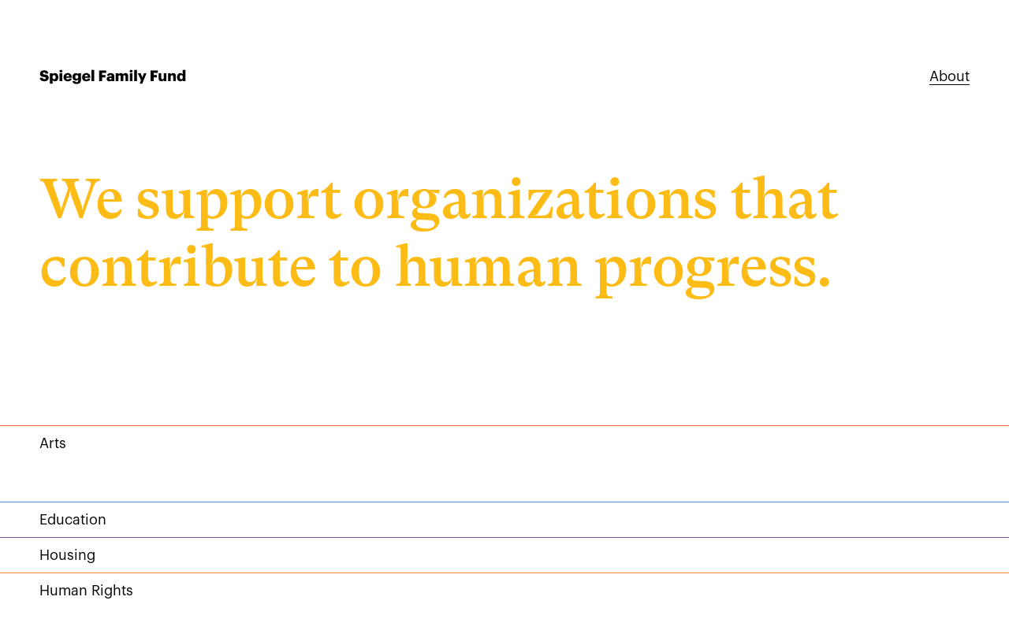

--- FILE ---
content_type: text/html; charset=UTF-8
request_url: https://www.spiegelfamilyfund.com/
body_size: 6469
content:
<!doctype html>
<html lang="en">
  <head>
    <meta charset="UTF-8">
    <title>Spiegel Family Fund</title>
    <meta name="viewport" content="width=device-width, initial-scale=1">
    <meta name="description" content="We support organizations that contribute to human progress.">
    <meta property="og:url" content="https://www.spiegelfamilyfund.com/">
    <meta property="og:type" content="website">
    <meta property="og:title" content="Spiegel Family Fund">
    <meta property="og:image" content="/assets/uploads/sff-social.png">
    <meta property="og:description" content="We support organizations that contribute to human progress.">
    <meta property="og:site_name" content="Spiegel Family Fund">
    <meta property="og:locale" content="en_US">
    <link rel="icon" href="/assets/images/favicon.ico" type="image/x-icon" />
    <link rel="shortcut icon" href="/assets/images/favicon.ico" type="image/x-icon" />
    <link rel="stylesheet" href="/assets/css/styles.css">

    
    <!-- Google Analytics -->
    <script>
      (function(i,s,o,g,r,a,m){i['GoogleAnalyticsObject']=r;i[r]=i[r]||function(){
          (i[r].q=i[r].q||[]).push(arguments)},i[r].l=1*new Date();a=s.createElement(o),
        m=s.getElementsByTagName(o)[0];a.async=1;a.src=g;m.parentNode.insertBefore(a,m)
      })(window,document,'script','https://www.google-analytics.com/analytics.js','ga');

      ga('create', 'UA-122579929-1', 'auto');
      ga('send', 'pageview');
    </script>
    
    <script async src="https://identity.netlify.com/v1/netlify-identity-widget.js"></script>
  </head>
  <body data-environment="production">
      <header class="header js-header" id="header">
  <a href="/" class="header__logo ga-track" data-category="Header Nav" data-action="Click" data-label="Logo">
    <img class="header__logo-image" src="/assets/images/sff-logo.svg" alt="Spiegel Family Fund Logo">
  </a>

  <a href="#page-top" class="header__skip-to">Skip to content</a>

  <nav class="header__hidden-nav">
    <ul class="header__hidden-nav-list">
    
      <li class="header__hidden-nav-list-item">
        <button class="header__hidden-nav-list-item-button js-nav-link" data-target-title="arts-title" aria-label="Nav Item: Scroll the page to the Arts section.">Arts</button>
      </li>
    
      <li class="header__hidden-nav-list-item">
        <button class="header__hidden-nav-list-item-button js-nav-link" data-target-title="education-title" aria-label="Nav Item: Scroll the page to the Education section.">Education</button>
      </li>
    
      <li class="header__hidden-nav-list-item">
        <button class="header__hidden-nav-list-item-button js-nav-link" data-target-title="housing-title" aria-label="Nav Item: Scroll the page to the Housing section.">Housing</button>
      </li>
    
      <li class="header__hidden-nav-list-item">
        <button class="header__hidden-nav-list-item-button js-nav-link" data-target-title="human-rights-title" aria-label="Nav Item: Scroll the page to the Human Rights section.">Human Rights</button>
      </li>
    
    </ul>
  </nav>

  <button
    class="header__sidebar-trigger js-sidebar-open-trigger"
    data-category="Header Nav"
    data-action="Click"
    data-label="Open About"
    aria-label="Open About Sidebar"
  >
    About
  </button>
</header>
  <div class="sidebar-wrapper js-sidebar" id="who-we-are" aria-hidden="true">
  <section class="sidebar">
    <button class="sidebar__close js-sidebar-close-trigger" data-category="About" data-action="Click" data-label="Close About" aria-label="Close About Sidebar">
      <img class="sidebar__close-image" src="/assets/images/about-close.svg" alt="Close about panel">
    </button>
    <div class="sidebar__content">
      <div class="sidebar__content-about" id="about-label"><p><strong>The Spiegel Family Fund</strong> is committed to philanthropy in California and beyond. Through dedication to the <span style="color: #F05E3A;">arts,</span> <span style="color: #509BEB">education,</span> <span style="color: #7F5090;">housing</span> and <span style="color: #BBA671;">human rights,</span> the Fund supports organizations that contribute to human progress.</p>
</div>
      <hr class="sidebar__content-line" />
      <div class="sidebar__content-bio">
        <div class="sidebar__content-bio-portrait">
          <div class="sidebar__content-bio-portrait-image-wrapper">
            <img class="sidebar__content-bio-portrait-image js-lazy-load" data-src="/assets/uploads/spiegel.jpg" alt="Portrait of Evan Spiegel" />
          </div>
        </div>
        <div class="sidebar__content-bio-text">
          <p><strong>Evan Spiegel</strong> graduated from Stanford University with a B.S. in Engineering - Product Design. He is the co-founder and Chief Executive Officer of Snap Inc. He lives in Los Angeles with his wife Miranda and their four children, Flynn, Hart, Myles and Pierre.</p>

      </div>
      <button class="sidebar__hidden-close js-sidebar-close-hidden" aria-label="Close About Sidebar">close</button>
    </div>
  </section>
  <div class="sidebar__overlay js-sidebar-close-overlay" data-category="About" data-action="Click" data-label="Close About" aria-hiden="true"></div>
</div>
  <section id="page-top" class="hero js-hero">
  <h1 class="hero__heading">
    We support organizations that contribute to human progress.
  </h1>
</section>
  <div class="pillar__back-cover js-pillar-back-cover" style="height: 180px"></div>

  <!-- inline style bottom assumes the title bar height of 45px in pillar.scss -->
  <div
    style="bottom: 135px;"
    id="arts-title"
    class="pillar__title js-pillar-title"
    data-bottom="135"
    data-color="#F05E3A"
    data-category="Bottom Nav Bar"
    data-action="Click"
    data-label="Arts"
    tabindex="0"
  >
    <div class="pillar__title-inner" style="border-color:  #F05E3A;  animation-delay: 300ms; transform: translateY(180px);">
      <h2 class="pillar__title-heading">Arts</h2>
    </div>
  </div>

  <section id="arts" class="pillar js-pillar" data-target-title="arts-title">
    <div class="pillar__content">
      <div class="pillar__content-intro">
        The arts play a central role in empowering self-expression, celebrating our humanity, and inspiring our society to think in new ways. In a world that is increasingly focused on metrics, we seek to create a space for things that are harder to measure: imagination, creativity, and innovation.
      </div>

      
        <span class="pillar__content-eyebrow">Organizations</span>
      

      <div class="pillar__content-columns">
      
        <div class="pillar__content-column">
          <a href="https://www.rca.ac.uk/" rel="noopener noreferrer" target="_blank" class="pillar__content-column-link ga-track" data-category="Organization Link" data-action="Click" data-label="Royal College of Art">
            <div class="pillar__content-column-image-wrapper">
              <img class="pillar__content-column-image js-lazy-load" data-src="/assets/uploads/1_rca_102_190627_graduateshow_215-edited.jpg" alt="Royal College of Art" />
            </div>
            <div class="pillar__content-column-title">Royal College of Art</div>
          </a>
          <div class="pillar__content-column-subtitle">A note from Evan</div>
          <p class="pillar__content-column-description">
            “The RCA is an extraordinary institution, and it is a true privilege to help make their instruction available to more students from all backgrounds.“
          </p>
        </div>
      
        <div class="pillar__content-column">
          <a href="http://rodencrater.com/" rel="noopener noreferrer" target="_blank" class="pillar__content-column-link ga-track" data-category="Organization Link" data-action="Click" data-label="Skystone Foundation">
            <div class="pillar__content-column-image-wrapper">
              <img class="pillar__content-column-image js-lazy-load" data-src="/assets/uploads/skystone.jpg" alt="Skystone Foundation" />
            </div>
            <div class="pillar__content-column-title">Skystone Foundation</div>
          </a>
          <div class="pillar__content-column-subtitle">A note from Evan</div>
          <p class="pillar__content-column-description">
            “I was completely taken aback by the scale of Roden Crater, the sheer ambition of the work, and the long-term vision that drives James. Roden Crater is art, but it is also an exploration of space, light, time, and so much more. One simply must experience it. I am certain that the Roden Crater will inspire humanity for centuries to come.”
          </p>
        </div>
      
        <div class="pillar__content-column">
          <a href="https://turnaroundartsca.org/" rel="noopener noreferrer" target="_blank" class="pillar__content-column-link ga-track" data-category="Organization Link" data-action="Click" data-label="Turnaround Arts: California">
            <div class="pillar__content-column-image-wrapper">
              <img class="pillar__content-column-image js-lazy-load" data-src="/assets/uploads/turnaround.jpg" alt="Turnaround Arts: California" />
            </div>
            <div class="pillar__content-column-title">Turnaround Arts: California</div>
          </a>
          <div class="pillar__content-column-subtitle">A note from Evan</div>
          <p class="pillar__content-column-description">
            “Frank and Malissa have created something amazing with Turnaround Arts, bringing art to low-performing schools across California and inspiring young people to think creatively. Turnaround Arts has demonstrated that their arts education programs can lead to improvements in academic achievement, increases in attendance, and reduction in disciplinary referrals. Behold the power of creativity!”
          </p>
        </div>
      
      </div>
    </div>
  </section>

  <!-- inline style bottom assumes the title bar height of 45px in pillar.scss -->
  <div
    style="bottom: 90px;"
    id="education-title"
    class="pillar__title js-pillar-title"
    data-bottom="90"
    data-color="#509BEB"
    data-category="Bottom Nav Bar"
    data-action="Click"
    data-label="Education"
    tabindex="0"
  >
    <div class="pillar__title-inner" style="border-color:  #509BEB;  animation-delay: 200ms; transform: translateY(135px);">
      <h2 class="pillar__title-heading">Education</h2>
    </div>
  </div>

  <section id="education" class="pillar js-pillar" data-target-title="education-title">
    <div class="pillar__content">
      <div class="pillar__content-intro">
        The ability to learn is one of life’s greatest gifts and it is our hope to provide more educational opportunity to students so they are able to reach their full potential and explore new frontiers of knowledge.
      </div>

      
        <span class="pillar__content-eyebrow">Organizations</span>
      

      <div class="pillar__content-columns">
      
        <div class="pillar__content-column">
          <a href="https://code.org/" rel="noopener noreferrer" target="_blank" class="pillar__content-column-link ga-track" data-category="Organization Link" data-action="Click" data-label="Code.org">
            <div class="pillar__content-column-image-wrapper">
              <img class="pillar__content-column-image js-lazy-load" data-src="/assets/uploads/code.org-photo.jpg" alt="Code.org" />
            </div>
            <div class="pillar__content-column-title">Code.org</div>
          </a>
          <div class="pillar__content-column-subtitle">A note from Evan</div>
          <p class="pillar__content-column-description">
            “From the moment I met Hadi Partovi, I have been amazed by his focus on delivering high-quality computer science education to millions of students in the United States and around the world. Computer science provides an invaluable foundation for the learners of today and the entrepreneurs of tomorrow, and Code.org is leading the way in delivering these skills to the next generation.”
          </p>
        </div>
      
        <div class="pillar__content-column">
          <a href="https://www.xrds.org/page" rel="noopener noreferrer" target="_blank" class="pillar__content-column-link ga-track" data-category="Organization Link" data-action="Click" data-label="Crossroads School for Arts & Sciences">
            <div class="pillar__content-column-image-wrapper">
              <img class="pillar__content-column-image js-lazy-load" data-src="/assets/uploads/crossroads.jpg" alt="Crossroads School for Arts & Sciences" />
            </div>
            <div class="pillar__content-column-title">Crossroads School for Arts & Sciences</div>
          </a>
          <div class="pillar__content-column-subtitle">A note from Evan</div>
          <p class="pillar__content-column-description">
            “Crossroads School for Arts & Sciences is one-of-a-kind, and I am so grateful that I had the opportunity to attend for thirteen years. Crossroads gave me the opportunity to pursue my passions from a young age and challenged me to see the world from many different perspectives.”
          </p>
        </div>
      
        <div class="pillar__content-column">
          <a href="https://es-la.com/" rel="noopener noreferrer" target="_blank" class="pillar__content-column-link ga-track" data-category="Organization Link" data-action="Click" data-label="Episcopal School of Los Angeles">
            <div class="pillar__content-column-image-wrapper">
              <img class="pillar__content-column-image js-lazy-load" data-src="/assets/uploads/episcopal.jpg" alt="Episcopal School of Los Angeles" />
            </div>
            <div class="pillar__content-column-title">Episcopal School of Los Angeles</div>
          </a>
          <div class="pillar__content-column-subtitle">A note from Evan</div>
          <p class="pillar__content-column-description">
            “I feel fortunate to have met Maryetta Anschutz, the founder of the Episcopal School of Los Angeles when I was in high school. She had a dream of building a private school in Los Angeles that would serve a diverse population of students with an education rooted in generosity, integrity, curiosity, and courage. Starting a school isn’t easy, and I have learned so much watching ESLA grow into the amazing institution that it is today!”
          </p>
        </div>
      
        <div class="pillar__content-column">
          <a href="https://ojaifoundation.org/" rel="noopener noreferrer" target="_blank" class="pillar__content-column-link ga-track" data-category="Organization Link" data-action="Click" data-label="Ojai Foundation">
            <div class="pillar__content-column-image-wrapper">
              <img class="pillar__content-column-image js-lazy-load" data-src="/assets/uploads/ojai.jpg" alt="Ojai Foundation" />
            </div>
            <div class="pillar__content-column-title">Ojai Foundation</div>
          </a>
          <div class="pillar__content-column-subtitle">A note from Evan</div>
          <p class="pillar__content-column-description">
            “I first encountered the practice of council in Middle School, and ever since I have been drawn to the way that it brings people together to share from the heart and listen from the heart. I believe that cultivating this deeper understanding of one another leads to a world that is more peaceful, more inclusive, and more understanding. The Ojai Foundation is central to supporting the mission of council and it is a joy to contribute to their work.”
          </p>
        </div>
      
        <div class="pillar__content-column">
          <a href="https://www.stanford.edu/" rel="noopener noreferrer" target="_blank" class="pillar__content-column-link ga-track" data-category="Organization Link" data-action="Click" data-label="Stanford University ">
            <div class="pillar__content-column-image-wrapper">
              <img class="pillar__content-column-image js-lazy-load" data-src="/assets/uploads/stanford_palm-drive_low-res-1-.jpg" alt="Stanford University " />
            </div>
            <div class="pillar__content-column-title">Stanford University </div>
          </a>
          <div class="pillar__content-column-subtitle">A note from Evan</div>
          <p class="pillar__content-column-description">
            “Stanford had a tremendous impact on me personally, and our family is grateful for the opportunity to support programming in Product Design, Ujamaa (where I lived my Senior year while building Snapchat), and the Black Community Services Center. We believe that human-centered design is capable of solving many of the most challenging problems we face today by empathizing with and understanding the needs of our communities.“
          </p>
        </div>
      
        <div class="pillar__content-column">
          <a href="https://www.stocktonscholars.org/" rel="noopener noreferrer" target="_blank" class="pillar__content-column-link ga-track" data-category="Organization Link" data-action="Click" data-label="Stockton Scholars Program">
            <div class="pillar__content-column-image-wrapper">
              <img class="pillar__content-column-image js-lazy-load" data-src="/assets/uploads/stockton.jpg" alt="Stockton Scholars Program" />
            </div>
            <div class="pillar__content-column-title">Stockton Scholars Program</div>
          </a>
          <div class="pillar__content-column-subtitle">A note from Evan</div>
          <p class="pillar__content-column-description">
            “I’ve known Michael since college. We met in Cape Town during a Stanford program and lived across the hall from each other in Ujamaa during my senior year. He has never once wavered in his mission to uplift the Stockton community. Michael is brilliant, he is resilient, and he is kind. I am so grateful to be able to support his work.”
          </p>
        </div>
      
      </div>
    </div>
  </section>

  <!-- inline style bottom assumes the title bar height of 45px in pillar.scss -->
  <div
    style="bottom: 45px;"
    id="housing-title"
    class="pillar__title js-pillar-title"
    data-bottom="45"
    data-color="#7F5090"
    data-category="Bottom Nav Bar"
    data-action="Click"
    data-label="Housing"
    tabindex="0"
  >
    <div class="pillar__title-inner" style="border-color:  #7F5090;  animation-delay: 100ms; transform: translateY(90px);">
      <h2 class="pillar__title-heading">Housing</h2>
    </div>
  </div>

  <section id="housing" class="pillar js-pillar" data-target-title="housing-title">
    <div class="pillar__content">
      <div class="pillar__content-intro">
        Los Angeles, like many cities in America and around the world, is experiencing a housing crisis. We believe this is a problem that can be tackled through coordinated investment and community support. We hope to make a difference by working with organizations across the city to support bridge housing and permanent supportive housing, and to provide services and vocational training.
      </div>

      
        <span class="pillar__content-eyebrow">Organizations</span>
      

      <div class="pillar__content-columns">
      
        <div class="pillar__content-column">
          <a href="https://www.acof.org/" rel="noopener noreferrer" target="_blank" class="pillar__content-column-link ga-track" data-category="Organization Link" data-action="Click" data-label="A Community of Friends">
            <div class="pillar__content-column-image-wrapper">
              <img class="pillar__content-column-image js-lazy-load" data-src="/assets/uploads/a-community.jpg" alt="A Community of Friends" />
            </div>
            <div class="pillar__content-column-title">A Community of Friends</div>
          </a>
          <div class="pillar__content-column-subtitle">A note from Evan</div>
          <p class="pillar__content-column-description">
            “I was so impressed by Dora and the work her team has done to provide permanent supportive housing for people with mental illness.  A Community of Friends just celebrated their 30th anniversary and I am grateful to support their work and learn from their wealth of experience.”
          </p>
        </div>
      
        <div class="pillar__content-column">
          <a href="https://lafh.org/" rel="noopener noreferrer" target="_blank" class="pillar__content-column-link ga-track" data-category="Organization Link" data-action="Click" data-label="LA Family Housing">
            <div class="pillar__content-column-image-wrapper">
              <img class="pillar__content-column-image js-lazy-load" data-src="/assets/uploads/la-family.jpg" alt="LA Family Housing" />
            </div>
            <div class="pillar__content-column-title">LA Family Housing</div>
          </a>
          <div class="pillar__content-column-subtitle">A note from Evan</div>
          <p class="pillar__content-column-description">
            “LA Family Housing has been tackling homelessness in the LA area for more than three decades and they have a comprehensive approach that provides supportive services, bridge housing, and long-term housing. Stephanie is a force of nature and I am grateful to support the work of LAFH.”
          </p>
        </div>
      
        <div class="pillar__content-column">
          <a href="http://www.safeplaceforyouth.org/" rel="noopener noreferrer" target="_blank" class="pillar__content-column-link ga-track" data-category="Organization Link" data-action="Click" data-label="Safe Place for Youth">
            <div class="pillar__content-column-image-wrapper">
              <img class="pillar__content-column-image js-lazy-load" data-src="/assets/uploads/safe-place.jpg" alt="Safe Place for Youth" />
            </div>
            <div class="pillar__content-column-title">Safe Place for Youth</div>
          </a>
          <div class="pillar__content-column-subtitle">A note from Evan</div>
          <p class="pillar__content-column-description">
            “Safe Place for Youth was one of our neighbors in Venice, near our first office, and I am so thankful for the support that they provide to homeless youth in Los Angeles. Safe Place for Youth provides hope for so many young people by offering drop-in services, meals, clothing, legal support, housing support, case management, and more.”
          </p>
        </div>
      
        <div class="pillar__content-column">
          <a href="https://stjosephctr.org/" rel="noopener noreferrer" target="_blank" class="pillar__content-column-link ga-track" data-category="Organization Link" data-action="Click" data-label="St. Joseph’s Center">
            <div class="pillar__content-column-image-wrapper">
              <img class="pillar__content-column-image js-lazy-load" data-src="/assets/uploads/st-joseph.jpg" alt="St. Joseph’s Center" />
            </div>
            <div class="pillar__content-column-title">St. Joseph’s Center</div>
          </a>
          <div class="pillar__content-column-subtitle">A note from Evan</div>
          <p class="pillar__content-column-description">
            “St. Joseph’s Center provides support to low income families and individuals with childcare, a food pantry, vocational programs, housing programs, and homeless services. Codetalk is a vocational program for low income women that provides skills and training so that graduates can pursue entry level positions in technology.”
          </p>
        </div>
      
        <div class="pillar__content-column">
          <a href="https://everyoneinla.org/" rel="noopener noreferrer" target="_blank" class="pillar__content-column-link ga-track" data-category="Organization Link" data-action="Click" data-label="United Way of Greater Los Angeles - Everyone In">
            <div class="pillar__content-column-image-wrapper">
              <img class="pillar__content-column-image js-lazy-load" data-src="/assets/uploads/1_everyone-in_2.jpg" alt="United Way of Greater Los Angeles - Everyone In" />
            </div>
            <div class="pillar__content-column-title">United Way of Greater Los Angeles - Everyone In</div>
          </a>
          <div class="pillar__content-column-subtitle">A note from Evan</div>
          <p class="pillar__content-column-description">
            “Everyone deserves the dignity and support of a home. The Everyone In campaign seeks to help community members understand the scale of the housing crisis in Los Angeles and bring about the change we need. Homes end homelessness.“
          </p>
        </div>
      
        <div class="pillar__content-column">
          <a href="https://www.youtube.com/watch?v=70jFt7Iw5FU&feature=youtu.be" rel="noopener noreferrer" target="_blank" class="pillar__content-column-link ga-track" data-category="Organization Link" data-action="Click" data-label="United Way of Greater Los Angeles - Innovating Supportive Housing Showcase">
            <div class="pillar__content-column-image-wrapper">
              <img class="pillar__content-column-image js-lazy-load" data-src="/assets/uploads/2020_0701-deck-immediate-housing-v1.5-2-.jpg" alt="United Way of Greater Los Angeles - Innovating Supportive Housing Showcase" />
            </div>
            <div class="pillar__content-column-title">United Way of Greater Los Angeles - Innovating Supportive Housing Showcase</div>
          </a>
          <div class="pillar__content-column-subtitle">A note from Evan</div>
          <p class="pillar__content-column-description">
            “If we continue at the current pace, at current costs, it will be nearly impossible to solve the housing crisis. The Innovating Supportive Housing Showcase brought together some of the brightest and most creative minds in housing to create new solutions. It was so exciting to see all of the incredible ideas for building homes faster and more affordably in Los Angeles.“
          </p>
        </div>
      
      </div>
    </div>
  </section>

  <!-- inline style bottom assumes the title bar height of 45px in pillar.scss -->
  <div
    style="bottom: 0px;"
    id="human-rights-title"
    class="pillar__title js-pillar-title"
    data-bottom="0"
    data-color="#FF8533"
    data-category="Bottom Nav Bar"
    data-action="Click"
    data-label="Human Rights"
    tabindex="0"
  >
    <div class="pillar__title-inner" style="border-color:  #FF8533;  animation-delay: 0ms; transform: translateY(45px);">
      <h2 class="pillar__title-heading">Human Rights</h2>
    </div>
  </div>

  <section id="human-rights" class="pillar js-pillar" data-target-title="human-rights-title">
    <div class="pillar__content">
      <div class="pillar__content-intro">
        Human rights form the foundation of our society and allow freedom and equality to flourish. By protecting and upholding human rights we are better able to ensure a bright future for our children and the world.
      </div>

      
        <span class="pillar__content-eyebrow">Organizations</span>
      

      <div class="pillar__content-columns">
      
        <div class="pillar__content-column">
          <a href="https://cja.org/" rel="noopener noreferrer" target="_blank" class="pillar__content-column-link ga-track" data-category="Organization Link" data-action="Click" data-label="Center for Justice and Accountability">
            <div class="pillar__content-column-image-wrapper">
              <img class="pillar__content-column-image js-lazy-load" data-src="/assets/uploads/center-for-justice.jpg" alt="Center for Justice and Accountability" />
            </div>
            <div class="pillar__content-column-title">Center for Justice and Accountability</div>
          </a>
          <div class="pillar__content-column-subtitle">A note from Evan</div>
          <p class="pillar__content-column-description">
            “My sister Lauren was the first person who showed me the work that the Center for Justice and Accountability is doing to bring human rights abusers to justice. CJA also helps develop human rights law and policy around the world.”
          </p>
        </div>
      
        <div class="pillar__content-column">
          <a href="https://nogoingback.la/action-teams/internet-action-team/" rel="noopener noreferrer" target="_blank" class="pillar__content-column-link ga-track" data-category="Organization Link" data-action="Click" data-label="Committee for Greater LA’s Internet Action Team">
            <div class="pillar__content-column-image-wrapper">
              <img class="pillar__content-column-image js-lazy-load" data-src="/assets/uploads/118194578_328558851660513_8288878012246107306_n.jpg" alt="Committee for Greater LA’s Internet Action Team" />
            </div>
            <div class="pillar__content-column-title">Committee for Greater LA’s Internet Action Team</div>
          </a>
          <div class="pillar__content-column-subtitle">A note from Evan</div>
          <p class="pillar__content-column-description">
            “I am deeply inspired by the Internet Action Team’s mission to secure fast, affordable and reliable Internet access for each and every resident of Los Angeles County. In recent years, as educational opportunities and health care services have been increasingly available online, equitable access has become only more important. I am convinced that a more connected Los Angeles will unlock the extraordinary capacity and untapped potential of people and businesses throughout our community.” 
          </p>
        </div>
      
        <div class="pillar__content-column">
          <a href="https://eji.org/" rel="noopener noreferrer" target="_blank" class="pillar__content-column-link ga-track" data-category="Organization Link" data-action="Click" data-label="Equal Justice Initiative">
            <div class="pillar__content-column-image-wrapper">
              <img class="pillar__content-column-image js-lazy-load" data-src="/assets/uploads/1_eji_national-memorial-for-peace-and-justice-raise-up-by-hank-willis-thomas-photo-credit_-equal-justice-initiative-1-.jpg" alt="Equal Justice Initiative" />
            </div>
            <div class="pillar__content-column-title">Equal Justice Initiative</div>
          </a>
          <div class="pillar__content-column-subtitle">A note from Evan</div>
          <p class="pillar__content-column-description">
            “Bryan Stevenson is infinitely inspiring, and his work on criminal justice reform is remarkable. The Legacy Museum and The National Memorial for Peace and Justice help us understand and reflect upon racial violence and injustice in America, and in doing so, create a path forward towards freedom, equality, and justice for all.“
          </p>
        </div>
      
        <div class="pillar__content-column">
          <a href="https://www.recidiviz.org/" rel="noopener noreferrer" target="_blank" class="pillar__content-column-link ga-track" data-category="Organization Link" data-action="Click" data-label="Recidiviz">
            <div class="pillar__content-column-image-wrapper">
              <img class="pillar__content-column-image js-lazy-load" data-src="/assets/uploads/st-recidiviz-still-00367.jpg" alt="Recidiviz" />
            </div>
            <div class="pillar__content-column-title">Recidiviz</div>
          </a>
          <div class="pillar__content-column-subtitle">A note from Evan</div>
          <p class="pillar__content-column-description">
            “Clementine Jacoby is a visionary leader whose team has rigorously leveraged data to improve the outcomes of our criminal justice system. Recidiviz exemplifies the power of technology to help address some of society’s biggest challenges, and the team is working closely with states around the country to make America a model for public safety.”
          </p>
        </div>
      
      </div>
    </div>
  </section>

  <footer class="footer">
  <div class="footer__content">
    <div class="footer__column footer__column--copyright">
      &copy;2025 Spiegel Family Fund
    </div>
    <div class="footer__column footer__column--about">
      <p><strong>The Spiegel Family Fund</strong><br />
We support organizations that contribute to human progress.</p>

    </div>
    <div class="footer__column footer__column--links">
      
        <button
          data-category="Footer"
          data-action="Click"
          data-label="Arts"
          data-target-title="arts-title"
          class="footer__column-pillar-link js-nav-link"
          style="color: #F05E3A; border-bottom: 1px solid #F05E3A;"
          aria-label="Footer Nav Item: Scroll to the Arts section."
        >
          Arts
        </button>
      
        <button
          data-category="Footer"
          data-action="Click"
          data-label="Education"
          data-target-title="education-title"
          class="footer__column-pillar-link js-nav-link"
          style="color: #509BEB; border-bottom: 1px solid #509BEB;"
          aria-label="Footer Nav Item: Scroll to the Education section."
        >
          Education
        </button>
      
        <button
          data-category="Footer"
          data-action="Click"
          data-label="Housing"
          data-target-title="housing-title"
          class="footer__column-pillar-link js-nav-link"
          style="color: #7F5090; border-bottom: 1px solid #7F5090;"
          aria-label="Footer Nav Item: Scroll to the Housing section."
        >
          Housing
        </button>
      
        <button
          data-category="Footer"
          data-action="Click"
          data-label="Human Rights"
          data-target-title="human-rights-title"
          class="footer__column-pillar-link js-nav-link"
          style="color: #FF8533; border-bottom: 1px solid #FF8533;"
          aria-label="Footer Nav Item: Scroll to the Human Rights section."
        >
          Human Rights
        </button>
      
    </div>
  </div>
</footer>


    <script src="https://cdnjs.cloudflare.com/ajax/libs/gsap/3.3.1/gsap.min.js"></script>
    <script src="https://cdnjs.cloudflare.com/ajax/libs/gsap/3.3.1/ScrollToPlugin.min.js"></script>
    <script src="/assets/js/app.js"></script>
    <script>
      if (window.netlifyIdentity) {
        window.netlifyIdentity.on("init", user => {
          if (!user) {
            window.netlifyIdentity.on("login", () => {
              document.location.href = "/admin/";
            });
          }
        });
      }
    </script>
  </body>
</html>

--- FILE ---
content_type: text/css; charset=UTF-8
request_url: https://www.spiegelfamilyfund.com/assets/css/styles.css
body_size: 2354
content:
@font-face{font-family:GTSuperText;font-weight:bolder;font-display:swap;src:url(../../assets/fonts/GT-Super-Text-Bold.woff)}@font-face{font-family:GTSuperText;font-weight:bold;font-display:swap;src:url(../../assets/fonts/GT-Super-Text-Medium.woff)}@font-face{font-family:GTSuperText;font-weight:normal;font-display:swap;src:url(../../assets/fonts/GT-Super-Text-Book.woff)}@font-face{font-family:Graphik-Semibold;font-display:swap;src:url(../../assets/fonts/Graphik-Semibold.woff)}@font-face{font-family:Graphik;font-weight:normal;font-display:swap;src:url(../../assets/fonts/Graphik-Regular.woff)}@font-face{font-family:Graphik;font-weight:bold;font-display:swap;src:url(../../assets/fonts/Graphik-Medium.woff)}@keyframes bodyFadeIn{0%{opacity:0}100%{opacity:1}}*{box-sizing:border-box}::selection,::-moz-selection{background-color:#eee}html,body{margin:0}body{animation:bodyFadeIn 0.3s ease-in-out forwards 0.3s;display:flex;flex-flow:column;opacity:0}body.-lock-scroll{overflow:hidden}.cms-preview{padding:80px 0}.cms-preview__divider{display:flex;justify-content:center;margin:100px 0;width:100%}.cms-preview__divider-line{background-color:gray;display:block;height:1px;opacity:0.5;width:30%}.cms-preview .hero{height:auto !important;position:relative}.cms-preview .hero__heading{animation-duration:0s !important;margin-top:0 !important;transform:translateY(0px) !important}.cms-preview .sidebar__content{height:auto !important}.cms-preview .sidebar__content p{margin-top:0}.cms-preview .sidebar__content-bio{margin-bottom:0}.cms-preview .pillars{font-size:0px}.cms-preview .pillar__title,.cms-preview .pillar__title-line{position:relative !important;top:auto !important}.cms-preview .pillar__title-inner{background-color:transparent !important;animation-duration:0s !important;opacity:1 !important;transform:translateY(0px) !important}.cms-preview .pillar__cms-dscription{font-family:Graphik, sans-serif;font-size:14px;text-align:center}.cms-preview .pillar__content-column-image,.cms-preview .sidebar__content-bio-portrait-image{opacity:1}.header{align-items:center;background-color:#fff;display:flex;font-family:Helvetica, sans-serif;font-size:16px;font-weight:bold;height:90px;justify-content:space-between;padding:0 50px;position:fixed;top:0;width:100%;z-index:101}@media only screen and (max-width: 768px){.header{border-bottom:1px solid transparent;padding:0 23px}}.header__logo{display:block;font-family:Graphik-Semibold, sans-serif;font-size:20px;font-weight:bolder;width:186px}@media only screen and (max-width: 768px){.header__logo{width:163px}}.header__logo-image{display:block;width:100%}.header__skip-to{background-color:#f6f6f6;border-radius:2px;clip:rect(1px, 1px, 1px, 1px);color:#000;display:table;font-size:14px;height:1px;left:250px;letter-spacing:0.25px;margin-left:48px;overflow:hidden;padding:24px;position:absolute;top:9px;vertical-align:middle;white-space:nowrap;width:1px;z-index:100}.header__skip-to:focus{clip:auto;height:46px;overflow:visible;width:auto}.header__hidden-nav{clip:rect(1px, 1px, 1px, 1px);flex:1;height:1px;opacity:0;overflow:hidden;position:relative;width:1px;z-index:-1}.header__hidden-nav:focus,.header__hidden-nav:focus-within{clip:auto;height:auto;opacity:1;overflow:visible;width:auto;z-index:100}.header__hidden-nav-list{display:flex;list-style:none}.header__hidden-nav-list-item{margin-right:5px}.header__hidden-nav-list-item-button{background-color:transparent;border:0;border-bottom:1px solid black;font-family:Graphik, sans-serif;font-size:18px;font-weight:normal;padding:0}.header__sidebar-trigger{background-color:transparent;border:0;border-bottom:1px solid black;font-family:Graphik, sans-serif;font-size:18px;font-weight:normal;padding:0}@media only screen and (max-width: 768px){.header__sidebar-trigger{font-size:14px}}.header__sidebar-trigger:hover{cursor:url("../images/hover-arrow-open.png") 32 32,auto;cursor:-webkit-image-set(url("../images/hover-arrow-open.png") 1x, url("../images/hover-arrow-open@2x.png") 2x) 32 32,pointer}@keyframes heroFadeIn{0%{opacity:0;transform:translateY(50%)}100%{opacity:1;transform:translateY(0%)}}.hero{align-items:center;display:flex;height:100vh;position:sticky;top:0;width:100vw;z-index:-1}.hero__heading{animation:heroFadeIn 1s cubic-bezier(0.63, 0.01, 0.4, 1.01) forwards;color:#FDBB15;font-family:GTSuperText, serif;font-size:5.6vw;font-weight:bold;letter-spacing:-.25px;line-height:1.2;margin-bottom:0;margin-left:50px;margin-top:-4%;opacity:1;transform:translateY(50%);width:85%;z-index:1}@media only screen and (max-width: 768px){.hero__heading{font-size:40px;margin-left:23px;margin-top:-13%}}@media only screen and (max-width: 400px){.hero__heading{font-size:35px}}.hero__heading::selection,.hero__heading::-moz-selection{background-color:#eee}.sidebar{background-color:#fff;border-left:1px solid #000;color:#000;height:100vh;overflow:auto;position:fixed;right:0;top:0;transform:translateX(100%);transition:transform 0.6s cubic-bezier(0.81, 0, 0.23, 0.99);width:41vw;z-index:102}@media only screen and (min-width: 768px) and (max-width: 1440px){.sidebar{width:600px}}@media only screen and (max-width: 768px){.sidebar{width:90vw}}.sidebar__hidden-close{background-color:transparent;border:0;border-radius:2px;clip:rect(1px, 1px, 1px, 1px);color:#000;display:none;font-size:14px;height:1px;letter-spacing:0.25px;overflow:hidden;padding:5px 7px;position:relative;vertical-align:middle;white-space:nowrap;width:1px;z-index:-1}.sidebar__hidden-close:focus{clip:auto;height:auto;overflow:visible;width:auto;z-index:100}.sidebar-wrapper.-open .sidebar{transform:translateX(0)}.sidebar-wrapper.-open .sidebar__close,.sidebar-wrapper.-open .sidebar__hidden-close{display:block}.sidebar-wrapper.-open .sidebar__overlay{display:block}.sidebar__overlay{bottom:0;cursor:url("../images/hover-arrow-close.png") 32 32,auto;cursor:-webkit-image-set(url("../images/hover-arrow-close.png") 1x, url("../images/hover-arrow-close@2x.png") 2x) 32 32,pointer;display:none;height:100%;opacity:0;position:fixed;top:0;width:100%;z-index:101}.sidebar__close{background-color:transparent;border:0;cursor:pointer;display:none;font-family:Graphik, sans-serif;font-size:20px;font-weight:normal;padding:0;position:absolute;right:50px;top:30px}@media only screen and (max-width: 768px){.sidebar__close{border:none;display:block;position:fixed;right:24px;top:24px;width:40px;z-index:140}}.sidebar__close-image{width:100%}.sidebar__content{-webkit-overflow-scrolling:touch;height:100vh;overflow:auto;padding:0 45px;width:100%}@media only screen and (max-width: 768px){.sidebar__content{padding:0 25px}}.sidebar__content-about p{font-family:GTSuperText, serif;font-size:36px;letter-spacing:-.2px;line-height:44px;margin:110px 0 34px}@media only screen and (max-width: 768px){.sidebar__content-about p{font-size:26px;line-height:30px;margin-top:90px}}.sidebar__content-about strong{font-family:Graphik-Semibold, sans-serif}.sidebar__content-about span{font-family:Graphik, sans-serif;font-weight:normal;font-size:35px}@media only screen and (max-width: 768px){.sidebar__content-about span{font-size:25px}}.sidebar__content-line{background-color:black;border:none;height:1px}@media only screen and (max-width: 768px){.sidebar__content-line{display:none}}.sidebar__content-bio{font-family:GTSuperText, serif;font-size:14px;font-weight:normal;line-height:20px;margin-bottom:65px;margin-top:37px;width:100%}@media only screen and (max-width: 768px){.sidebar__content-bio{margin-top:14px}}.sidebar__content-bio-portrait{display:inline-block;width:45%}@media only screen and (max-width: 768px){.sidebar__content-bio-portrait{width:100%}}.sidebar__content-bio-portrait-image{height:100%;left:0;object-fit:cover;opacity:0;position:absolute;top:0;transition:opacity 0.3s ease-in-out;width:100%}.sidebar__content-bio-portrait-image.-loaded{opacity:1}.sidebar__content-bio-portrait-image-wrapper{height:0;margin-bottom:14px;padding-bottom:59.5%;position:relative;width:100%}.sidebar__content-bio-text{display:inline-block;padding-left:24px;vertical-align:top;width:53%}@media only screen and (max-width: 768px){.sidebar__content-bio-text{margin-bottom:50px;margin-top:20px;padding-left:0;width:100%}}.sidebar__content-bio-text p{margin:0}.sidebar__content-bio-text strong{font-family:Graphik-Semibold, sans-serif;font-size:14px}@keyframes pillarFadeIn{0%{opacity:0}1%{opacity:1}100%{transform:translateY(0px);opacity:1}}.pillar{background-color:#fff;display:block;padding:0 0 20px;position:relative;z-index:3}.pillar__back-cover{background:#fff;bottom:0;display:block;height:100px;left:0;position:fixed;width:100%;z-index:5}.pillar__back-cover.-hide{display:none}.pillar__title{bottom:0;display:flex;flex-flow:column;height:45px;opacity:1;position:sticky;top:90px;width:100%;z-index:5}.pillar__title:focus{outline:0}@media only screen and (max-width: 768px){.pillar__title{top:auto}}.pillar__title-inner{align-items:center;animation:pillarFadeIn 1s cubic-bezier(0.81, 0, 0.23, 0.99) forwards;background-color:#fff;border-top-style:solid;border-top-width:1px;display:flex;flex:1;opacity:0;width:100%}.pillar__title.-in-middle .pillar__title-inner{background-color:#fff;animation-duration:0s !important;opacity:1 !important;transform:translateY(0px) !important}.pillar__title.-stuck-top{background-color:transparent}.pillar__title.-stuck-top .pillar__title-inner{animation-duration:0s !important;opacity:1 !important;transform:translateY(0px) !important}.pillar__title.-stuck-top .pillar__title-heading{width:20%}.pillar__title.-stuck-top:before{background:#fff;content:"";display:block;height:3px;left:0;position:absolute;top:-3px;width:100%}.pillar__title.-stuck-top .pillar__title-inner{background-color:transparent}.pillar__title.-stuck-bottom{background-color:#fff;cursor:url("/assets/images/hover-arrow-up.png") 32 32,auto;cursor:-webkit-image-set(url("/assets/images/hover-arrow-up.png") 1x, url("/assets/images/hover-arrow-up@2x.png") 2x) 32 32,pointer}.pillar__title.-stuck-bottom .pillar__title-inner{background-color:#fff;border-top-style:solid;border-top-width:1px;max-height:45px}.pillar__title.-stuck-bottom .pillar__title-heading{background-color:transparent;width:100%}.pillar__title.-stuck-bottom:hover .pillar__title-inner{margin-top:-10px;transition:margin-top .4s ease}@media only screen and (max-width: 768px){.pillar__title.-stuck-bottom:hover .pillar__title-inner{margin-top:0}}.pillar__title.-stuck-bottom:focus .pillar__title-inner{margin-top:0 !important;transition:none !important}.pillar__title-heading{background-color:#fff;font-family:Graphik, sans-serif;font-size:18px;font-weight:normal;margin:0;padding-left:50px;width:100%}@media only screen and (max-width: 768px){.pillar__title-heading{padding-left:23px}}.pillar__content{margin-left:20%;margin-right:20px}@media only screen and (max-width: 768px){.pillar__content{margin-left:23px;margin-right:23px}}.pillar__content-intro{display:flex;flex-flow:column;font-family:GTSuperText, serif;font-size:38px;font-weight:normal;margin:51px 0 60px;padding-right:65px}@media only screen and (max-width: 768px){.pillar__content-intro{font-size:18px;letter-spacing:-.1px;line-height:24px;margin:45px 0 60px;padding-right:0}}.pillar__content-eyebrow{display:block;font-family:Graphik, sans-serif;font-size:15px;font-weight:bold;margin:60px 0 26px}.pillar__content-columns{display:flex;flex-wrap:wrap}.pillar__content-column{display:flex;flex-flow:column;margin-bottom:80px;padding-right:45px;vertical-align:top;width:49%}@media only screen and (max-width: 768px){.pillar__content-column{padding-right:0;width:100%}}.pillar__content-column-link{cursor:url("../images/hover-arrow-link.png") 32 32,auto;cursor:-webkit-image-set(url("../images/hover-arrow-link.png") 1x, url("../images/hover-arrow-link@2x.png") 2x) 32 32,pointer;text-decoration:none;width:100%}.pillar__content-column-image{height:100%;left:0;object-fit:cover;opacity:0;position:absolute;top:0;transition:opacity 0.3s ease-in-out;width:100%}.pillar__content-column-image.-loaded{opacity:1}.pillar__content-column-image-wrapper{height:0;margin-bottom:14px;padding-bottom:58.4%;position:relative;width:100%}.pillar__content-column-title{border-bottom:1px solid black;color:#000;display:inline;font-family:GTSuperText, serif;font-size:26px;font-weight:bolder;line-height:35px;margin:24px 0;text-decoration:none}.pillar__content-column-subtitle{color:#FDBB15;margin-top:24px;font-family:Graphik, sans-serif;font-size:16px;font-weight:bold}.pillar__content-column-description{font-family:Graphik, serif;font-size:16px;font-weight:normal;letter-spacing:-.15px;line-height:24px;margin:8px 0 30px}.footer{align-items:center;background-color:white;border-top:1px solid #E2E2E2;display:flex;font-family:Graphik, sans-serif;font-size:14px;height:300px;width:100%}.footer__content{align-items:flex-start;display:flex;height:100px;width:100%}@media only screen and (max-width: 768px){.footer__content{flex-flow:column;height:auto}}.footer__column{padding:0 3%}@media only screen and (max-width: 768px){.footer__column{margin:18px 0;width:100%}}.footer__column--copyright{line-height:20px;width:25%}@media only screen and (max-width: 768px){.footer__column--copyright{width:100%}}.footer__column--about{font-family:GTSuperText, serif;font-size:14px;line-height:20px;width:26%}@media only screen and (max-width: 768px){.footer__column--about{width:100%}}.footer__column--about p{margin:0}.footer__column--about strong{font-family:Graphik-Semibold, sans-serif}.footer__column--links{line-height:20px;width:44%}@media only screen and (max-width: 768px){.footer__column--links{width:100%}}.footer__column-pillar-link{background-color:transparent;border:0;display:inline-block;font-family:Graphik, sans-serif;margin-bottom:14px;font-size:14px;margin-right:14px;padding:0 0 2px 0;white-space:nowrap}.footer__column-pillar-link:hover{cursor:pointer}.footer-content-wrapper{height:auto}

/*# sourceMappingURL=styles.css.map */

--- FILE ---
content_type: text/plain
request_url: https://www.google-analytics.com/j/collect?v=1&_v=j102&a=2014471788&t=pageview&_s=1&dl=https%3A%2F%2Fwww.spiegelfamilyfund.com%2F&ul=en-us%40posix&dt=Spiegel%20Family%20Fund&sr=1280x720&vp=1280x720&_u=IEBAAEABAAAAACAAI~&jid=156725189&gjid=870014853&cid=1437396726.1769125597&tid=UA-122579929-1&_gid=455739501.1769125597&_r=1&_slc=1&z=1349554462
body_size: -453
content:
2,cG-47SP6PSYVB

--- FILE ---
content_type: image/svg+xml
request_url: https://www.spiegelfamilyfund.com/assets/images/about-close.svg
body_size: 36
content:
<svg width="68" height="68" viewBox="0 0 68 68" xmlns="http://www.w3.org/2000/svg"><title>hover - open copy</title><g fill="none" fill-rule="evenodd"><circle fill="#FDBB15" cx="34" cy="34" r="34"/><g stroke="#000"><path d="M22.6862915 22.6862915l22.627417 22.627417M45.3137085 22.6862915l-22.627417 22.627417"/></g></g></svg>


--- FILE ---
content_type: application/javascript; charset=UTF-8
request_url: https://www.spiegelfamilyfund.com/assets/js/app.js
body_size: 2490
content:
const SELECTORS = {
  GA_TRACK: '.ga-track',
  HEADER: '.js-header',
  HERO: '.js-hero',
  SIDEBAR: '.js-sidebar',
  SIDEBAR_OPEN: '.js-sidebar-open-trigger',
  SIDEBAR_CLOSE: '.js-sidebar-close-trigger',
  SIDEBAR_CLOSE_OVERLAY: '.js-sidebar-close-overlay',
  SIDEBAR_CLOSE_HIDDEN: '.js-sidebar-close-hidden',
  PILLARS: '.js-pillar',
  PILLAR_BACK_COVER: '.js-pillar-back-cover',
  LAZY_LOAD_IMAGE: '.js-lazy-load',
  NAV_LINK: '.js-nav-link',
};

const CLASSES = {
  STUCK_BOTTOM: '-stuck-bottom',
  STUCK_TOP: '-stuck-top',
  LOCK_SCROLL: '-lock-scroll',
  OPEN: '-open',
  IN_MIDDLE: '-in-middle',
  HIDE: '-hide',
  LOADED: '-loaded',
};

const PROD_ENVIRONMENT = 'production';
const HEADER_HEIGHT = 90;
const PILLAR_TITLE_HEIGHT = 45;
const LINE_HEIGHT = 1;

/**
 *
 */
class SpiegelFamilyFund {

  constructor() {
    this.buildEnvironment = document.body.dataset.environment;
    this.header = document.querySelector(SELECTORS.HEADER);
    this.hero = document.querySelector(SELECTORS.HERO);
    this.sidebar = document.querySelector(SELECTORS.SIDEBAR);
    this.sidebarOpenTrigger = document.querySelector(SELECTORS.SIDEBAR_OPEN);
    this.sidebarCloseTrigger = document.querySelector(SELECTORS.SIDEBAR_CLOSE);
    this.sidebarCloseOverlay = document.querySelector(SELECTORS.SIDEBAR_CLOSE_OVERLAY);
    this.sidebarCloseHidden = document.querySelector(SELECTORS.SIDEBAR_CLOSE_HIDDEN);
    this.pillarBackCover = document.querySelector(SELECTORS.PILLAR_BACK_COVER);
    this.lazyLoadImages = Array.from(document.querySelectorAll(SELECTORS.LAZY_LOAD_IMAGE));
    this.navLinks = Array.from(document.querySelectorAll(SELECTORS.NAV_LINK));

    if (this.buildEnvironment === PROD_ENVIRONMENT) {
      this.trackedElements = Array.from(document.querySelectorAll(SELECTORS.GA_TRACK));
    }

    const pillars = Array.from(document.querySelectorAll(SELECTORS.PILLARS));
    this.pillars = pillars.map(pillar => {
      return {
        name: pillar.dataset.targetTitle,
        section: pillar,
        title: document.querySelector(`#${pillar.dataset.targetTitle}`),
        titleBottom: document.querySelector(`#${pillar.dataset.targetTitle}`).dataset.bottom,
        color:  document.querySelector(`#${pillar.dataset.targetTitle}`).dataset.color,
        line: document.querySelector(`#${pillar.dataset.targetTitle}-line`),
      };
    });

    this.onKeyDown = this.onKeyDown.bind(this);

    this.initialize();
  }

  /**
   * Initializes the page.
   */
  initialize() {
    this.sizeHero();
    this.attachEvents();
    this.addImageObservers();
    this.checkScroll();

  }

  /**
   * Attaches the page events.
   */
  attachEvents() {
    window.addEventListener('load', this.pageIntroScroll.bind(this));
    window.addEventListener('scroll', this.checkScroll.bind(this));
    window.addEventListener('resize', this.sizeHero.bind(this));

    if (this.buildEnvironment === PROD_ENVIRONMENT) {
      this.trackedElements.forEach((trackedElement) => {
        trackedElement.addEventListener('click', this.onTrackedElementClick.bind(this, trackedElement));
      });
    }

    this.sidebarOpenTrigger.addEventListener('click', this.onOpenSidebarClick.bind(this));
    this.sidebarCloseTrigger.addEventListener('click', this.onCloseSidebarClick.bind(this));
    this.sidebarCloseOverlay.addEventListener('click', this.onCloseSidebarClick.bind(this));
    this.sidebarCloseHidden.addEventListener('click', this.onCloseSidebarClick.bind(this));

    this.navLinks.forEach((navLink) => {
      navLink.addEventListener('click', this.onNavLinkClick.bind(this, navLink));
    });

    this.pillars.forEach((pillar) => {
      pillar.title.addEventListener('click', this.onPillarClick.bind(this, pillar));
    });
  }

  /**
   * Click Event. Passes an element to sendAnalytics to track.
   * @param {HTMLElement} element
   */
  onTrackedElementClick(element) {
    this.sendAnalytics(element)
  }

  /**
   * Click Event. Handles the nav link click. Finds the pillar section that
   * matches the nav link that was clicked and then scrolls the page to the
   * corresponding section and calls sendAnalytics.
   * @param {*} navLink
   */
  onNavLinkClick(navLink) {
    this.pillars.forEach((pillar) => {
      if (pillar.name === navLink.dataset.targetTitle) {
        this.scrollToSection(pillar);
        this.sendAnalytics(navLink);
      }
    });
  }

  /**
   * Click Event. Handles the sidebar open click and calls openSidebar.
   */
  onOpenSidebarClick() {
    this.openSidebar();
  }

  /**
   * Click Event. Handles the sidebar close click and calls closeSidebar.
   */
  onCloseSidebarClick(e) {
    this.closeSidebar();
  }

  /**
   * Keyboard Event. Handles the keydown event and if the key pressed is the
   * escape * key, closeSidebar is called.
   * @param {KeyboardEvent} e
   */
  onKeyDown(e) {
    if (e.keyCode === 27) {
      this.closeSidebar();
    }
  }

  /**
   * Click Event. Handles the pillar title click. If the clicked title is sticky
   * at * the bottom of the page then scroll the page to the corresponding
   * section andcall sendAnalytics.
   * @param {*} pillar
   */
  onPillarClick(pillar) {
    if (
        pillar.title.classList.contains(CLASSES.STUCK_TOP) ||
        !pillar.title.classList.contains(CLASSES.STUCK_BOTTOM)
    ) {
      return;
    }

    this.scrollToSection(pillar);
    this.sendAnalytics(pillar.title);
  }

  /**
   * Sets the hero size to be the full widow height minus the combined height
   * of all the pillar titles.
   */
  sizeHero() {
    this.hero.style.height = `${window.innerHeight - (this.pillars.length * 45)}px`;
  }

  /**
   * Adds an IntersectionObserver to each image and lazy loads them when they
   * approach the viewport.
   */
  addImageObservers() {
    if (!('IntersectionObserver' in window)) {
      // If no intersectionObserver, just load the image.
      entry.target.src = entry.target.dataset.src;
    } else {
      this.lazyLoadImages.forEach((image) => {
        const observer = new IntersectionObserver(
          (entries) => {
            entries.forEach(entry => {
              if (entry.intersectionRatio > 0) {
                // Load the image
                entry.target.src = entry.target.dataset.src;
                entry.target.classList.add(CLASSES.LOADED);

                // Unobserve
                observer.unobserve(image);
              }
            });
          },
          {
            rootMargin: `${window.innerHeight / 2}px 0px`,
            threshold: 0,
          }
        )
        observer.observe(image);
      });
    }
  }

  /**
   * Scroll Watcher that toggles pillar title classes depending on if they are
   * stuck at the top of bottom of the page. Also sets a border color on the
   * header for the mobile layout.
   */
  checkScroll() {
    if (this.isBlockingScrollWatcher) { return; }

    let lastStuckIndex;
    if (window.pageYOffset > 0) {
      this.pillarBackCover.classList.add(CLASSES.HIDE);
    }

    this.pillars.forEach((pillar, index) => {
      const bounds = pillar.title.getBoundingClientRect();
      const top = bounds.top;
      const bottom = window.innerHeight - Math.floor(bounds.bottom);

      if (top <= 90) {
        pillar.title.classList.add(CLASSES.STUCK_TOP);
        pillar.title.classList.remove(CLASSES.STUCK_BOTTOM);
        pillar.title.classList.remove(CLASSES.IN_MIDDLE);
        lastStuckIndex = index;

        if (index > 0) {
          // If title is not first, set the title that immediately
          // preceeds it to be hidden.
          this.pillars[index - 1].title.style.opacity = 0;
        }
      } else if (bottom - 5 <= parseInt(pillar.titleBottom, 10)) {
        pillar.title.classList.remove(CLASSES.STUCK_TOP);
        pillar.title.classList.add(CLASSES.STUCK_BOTTOM);
        pillar.title.classList.remove(CLASSES.IN_MIDDLE);
      } else {
        pillar.title.classList.remove(CLASSES.STUCK_TOP);
        pillar.title.classList.remove(CLASSES.STUCK_BOTTOM);
        pillar.title.classList.add(CLASSES.IN_MIDDLE);

        if (index > 0) {
          // If title is not first, set the title that immediately
          // preceeds it to be hidden.
          this.pillars[index - 1].title.style.opacity = 1;
        }
      }
    });

    this.header.style.borderBottomColor = lastStuckIndex !== undefined ? `${this.pillars[lastStuckIndex].color}` : '';
  }

  /**
   * Scrolls the page on intial load to show the top of the first pillar's content.
   */
  pageIntroScroll() {
    // // delay equals the number of pillars, times the transition delay added to
    // // each pillar, plus the animation duration of the last pillar.
    const delay = ((this.pillars.length - 1) * 100 + 1000) / 1000;

    if (window.scrollY < 1) {
      TweenMax.to(window, 1.7, {
        scrollTo: 125,
        ease: Power4.easeInOut,
        delay: delay,
        onComplete: () => {
          this.isBlockingScrollWatcher = false;
        }
      });
    }
  }

  /**
   * Opens the sidebar.
   */
  openSidebar() {
    this.sidebar.setAttribute("aria-hidden", "false");
    document.body.classList.add(CLASSES.LOCK_SCROLL);
    this.sidebar.classList.add(CLASSES.OPEN);
    window.addEventListener('keydown', this.onKeyDown);
    this.sidebarCloseTrigger.focus();
    this.sendAnalytics(this.sidebarOpenTrigger);
  }

  /**
   * Closes the sidebar.
   */
  closeSidebar() {
    this.sidebar.setAttribute("aria-hidden", "true");
    document.body.classList.remove(CLASSES.LOCK_SCROLL);
    this.sidebar.classList.remove(CLASSES.OPEN);
    window.removeEventListener('keydown', this.onKeyDown);
    this.sidebarOpenTrigger.focus();
    this.sendAnalytics(this.sidebarCloseTrigger);
  }

  /**
   * Scroll the page to the section that corresponds to the passed pillar.
   * @param {*} pillar
   */
  scrollToSection(pillar) {
    this.isBlockingScrollWatcher = true;
    const yOffset = -HEADER_HEIGHT - PILLAR_TITLE_HEIGHT + LINE_HEIGHT;
    const y = pillar.section.getBoundingClientRect().top + window.pageYOffset + yOffset;

    TweenMax.to(window, 1.7, {
      scrollTo: y,
      ease: Power4.easeInOut,
      onComplete: () => {
        this.isBlockingScrollWatcher = false;
      }
    });
  }

  /**
   * Sends Google Analytics for the passed element.
   */
  sendAnalytics(el) {
    if (this.buildEnvironment !== PROD_ENVIRONMENT) { return; }

    const elCategory = el.getAttribute('data-category');
    const elAction = el.getAttribute('data-action');
    const elLabel = el.getAttribute('data-label');
    ga('send', 'event', elCategory, elAction, elLabel);
  }
}

/**
 * Creates a new instace of the SpiegelFamilyFund class.
 */
new SpiegelFamilyFund();


--- FILE ---
content_type: image/svg+xml
request_url: https://www.spiegelfamilyfund.com/assets/images/sff-logo.svg
body_size: 1203
content:
<svg width="186" height="19" viewBox="0 0 186 19" xmlns="http://www.w3.org/2000/svg"><path d="M6.289 15.228c-3.8 0-5.738-1.596-5.852-4.541h3.705c.095.969.532 1.767 2.147 1.767 1.121 0 1.748-.551 1.748-1.349 0-.836-.513-1.064-2.147-1.311C2.052 9.338.76 8.198.76 5.462c0-2.451 2.014-4.237 5.263-4.237 3.268 0 5.111 1.368 5.358 4.237h-3.61c-.133-.969-.684-1.463-1.748-1.463-1.045 0-1.577.475-1.577 1.159 0 .76.418 1.102 2.109 1.33 3.439.38 5.206 1.273 5.206 4.218 0 2.489-1.976 4.522-5.472 4.522zm7.011 3.097V5.063h3.401v1.482c.57-.95 1.596-1.748 3.097-1.748 2.318 0 4.199 1.748 4.199 5.149v.152c0 3.42-1.881 5.13-4.218 5.13-1.501 0-2.584-.703-3.078-1.691v4.788H13.3zm5.282-5.7c1.273 0 1.957-.893 1.957-2.527v-.152c0-1.748-.76-2.584-1.957-2.584-1.235 0-1.976.893-1.976 2.565v.152c0 1.691.741 2.546 1.976 2.546zM25.612 15V5.063h3.401V15h-3.401zm1.691-10.887c-1.064 0-1.862-.741-1.862-1.748 0-1.007.798-1.767 1.862-1.767s1.881.76 1.881 1.767-.817 1.748-1.881 1.748zm8.683 11.115c-3.116 0-5.396-1.824-5.396-5.073v-.152c0-3.192 2.375-5.206 5.377-5.206 2.717 0 5.054 1.558 5.054 5.13v.893h-6.992c.095 1.311.855 2.071 2.071 2.071 1.121 0 1.596-.513 1.729-1.178h3.192c-.304 2.242-2.033 3.515-5.035 3.515zm-1.919-6.327h3.648c-.057-1.197-.646-1.862-1.748-1.862-1.026 0-1.729.665-1.9 1.862zm13.072 9.785c-3.382 0-4.94-1.425-5.206-3.686h3.382c.152.722.589 1.292 1.824 1.292 1.501 0 2.109-.855 2.109-2.09v-1.52c-.513.95-1.596 1.824-3.078 1.824-2.318 0-4.218-1.71-4.218-4.769v-.152c0-2.926 1.881-4.788 4.218-4.788 1.577 0 2.508.665 3.078 1.672V5.063h3.401v9.101c0 2.964-1.957 4.522-5.51 4.522zm.228-6.688c1.216 0 1.976-.874 1.976-2.28v-.133c0-1.368-.703-2.242-1.957-2.242-1.273 0-1.957.893-1.957 2.261v.152c0 1.368.722 2.242 1.938 2.242zm12.16 3.23c-3.116 0-5.396-1.824-5.396-5.073v-.152c0-3.192 2.375-5.206 5.377-5.206 2.717 0 5.054 1.558 5.054 5.13v.893H57.57c.095 1.311.855 2.071 2.071 2.071 1.121 0 1.596-.513 1.729-1.178h3.192c-.304 2.242-2.033 3.515-5.035 3.515zm-1.919-6.327h3.648c-.057-1.197-.646-1.862-1.748-1.862-1.026 0-1.729.665-1.9 1.862zM66.12 15V.693h3.382V15H66.12zm9.538 0V1.415h9.177v3.021h-5.263v2.888h4.199v2.869h-4.199V15h-3.914zm13.015.228c-1.786 0-3.363-.874-3.363-2.983 0-2.337 1.976-3.249 5.282-3.249h.95v-.228c0-.95-.228-1.577-1.311-1.577-.931 0-1.273.551-1.349 1.178H85.69c.152-2.394 2.033-3.572 4.75-3.572 2.736 0 4.484 1.121 4.484 3.762V15h-3.306v-1.159c-.475.722-1.349 1.387-2.945 1.387zm1.178-2.299c.969 0 1.691-.551 1.691-1.406v-.608h-.893c-1.368 0-1.976.266-1.976 1.083 0 .57.38.931 1.178.931zM96.862 15V5.063h3.401v1.52c.532-.95 1.577-1.786 3.116-1.786 1.311 0 2.223.57 2.698 1.653.855-1.159 2.033-1.653 3.287-1.653 1.881 0 3.249 1.216 3.249 3.705V15h-3.401V9.072c0-1.007-.494-1.501-1.273-1.501-.912 0-1.52.589-1.52 1.672V15h-3.363V9.072c0-1.007-.494-1.501-1.273-1.501-.912 0-1.52.589-1.52 1.672V15h-3.401zm17.784 0V5.063h3.401V15h-3.401zm1.691-10.887c-1.064 0-1.862-.741-1.862-1.748 0-1.007.798-1.767 1.862-1.767s1.881.76 1.881 1.767-.817 1.748-1.881 1.748zM120.251 15V.693h3.382V15h-3.382zm6.954 3.325l1.653-4.332-3.971-8.93h3.686l2.052 5.301 1.9-5.301h3.249l-5.32 13.262h-3.249zM140.98 15V1.415h9.177v3.021h-5.263v2.888h4.199v2.869h-4.199V15h-3.914zm13.585.228c-1.919 0-3.344-1.178-3.344-3.686V5.063h3.401v5.928c0 1.121.437 1.672 1.406 1.672 1.026 0 1.691-.608 1.691-1.881V5.063h3.401V15h-3.401v-1.539c-.532 1.026-1.501 1.767-3.154 1.767zm8.569-.228V5.063h3.401v1.596c.532-1.026 1.615-1.862 3.268-1.862 1.919 0 3.249 1.197 3.249 3.743V15h-3.401V9.224c0-1.121-.437-1.672-1.425-1.672-1.007 0-1.691.608-1.691 1.881V15h-3.401zm15.542.228c-2.299 0-4.18-1.653-4.18-5.092v-.152c0-3.382 1.862-5.187 4.218-5.187 1.558 0 2.489.665 3.059 1.672V.693h3.401V15h-3.401v-1.615c-.494 1.026-1.596 1.843-3.097 1.843zm1.197-2.603c1.235 0 1.995-.855 1.995-2.546v-.152c0-1.672-.703-2.565-1.957-2.565-1.273 0-1.957.855-1.957 2.584v.152c0 1.672.741 2.527 1.919 2.527z" fill="#000" fill-rule="evenodd"/></svg>
